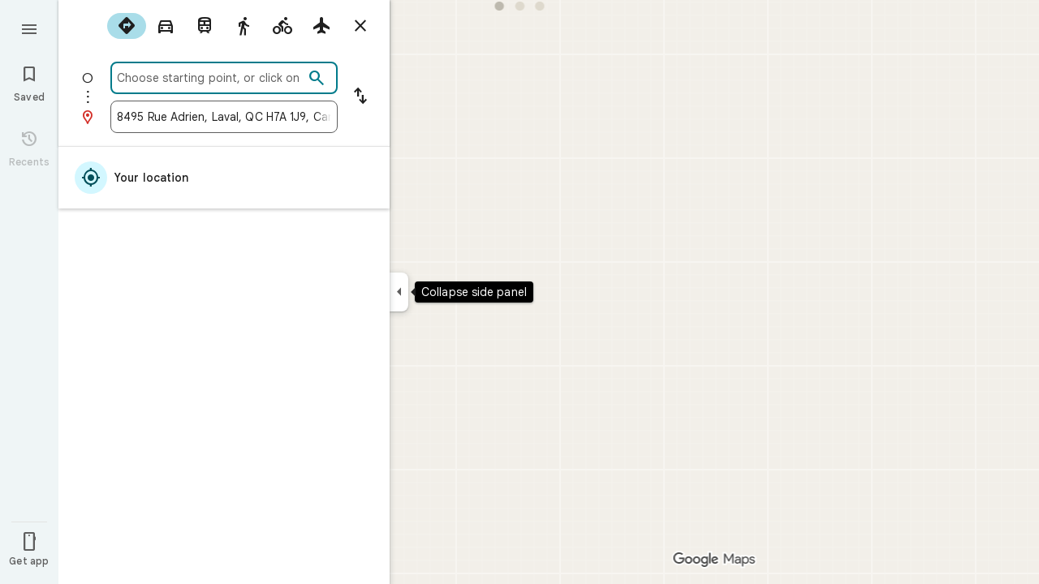

--- FILE ---
content_type: text/javascript; charset=UTF-8
request_url: https://www.google.ca/maps/_/js/k=maps.m.en.aZsxtu7Nxbg.2021.O/ck=maps.m.7pEWVA2pCPs.L.W.O/am=yAEAkAiA/rt=j/d=1/exm=JxdeQb,LsiLPd,SuCOhe,a,b,b8h8i,cQ25Ub,dd,dir,ds,dw,dwi,en,enr,ep,jF2zFd,log,lp,mmm,mo,nrw,owc,pdm,per,pwd,sc,sc2,smi,smr,sp,std,stx,ti,uA7o6c,vd,vlg,vwr,wrc/ed=1/rs=ACT90oFmykExkCMRM5u99A610xNr2HefnQ/m=vcr?cb=M
body_size: 18823
content:
"use strict";_F_installCss(".mAWRAc{position:absolute;z-index:100}.gaBwhe{overflow:hidden;position:absolute;direction:ltr}.VnO4Ib{position:absolute;left:0;top:0;z-index:0}sentinel{}");
this._=this._||{};(function(_){var window=this;
try{
_.SLh=class{roundRect(){}isContextLost(){return!1}constructor(a){this.canvas=a;this.strokeStyle=this.fillStyle="#000000";this.lineCap="round";this.lineJoin="miter";this.lineWidth=1;this.miterLimit=10;this.shadowColor="#000000";this.shadowBlur=this.shadowOffsetY=this.shadowOffsetX=0;this.fontKerning="auto";this.createConicGradient=()=>({addColorStop(){}});this.drawFocusIfNeeded=()=>{};this.resetTransform=()=>{};this.getTransform=()=>new DOMMatrix;this.direction="inherit";this.filter="none";this.imageSmoothingEnabled=
!1;this.imageSmoothingQuality="high";this.lineDashOffset=0;this.setLineDash=()=>{};this.getLineDash=()=>[];this.ellipse=()=>{};this.isPointInStroke=()=>!1;this.getContextAttributes=()=>({alpha:!0,desynchronized:!1,colorSpace:"srgb",willReadFrequently:!1});this.createLinearGradient=()=>({addColorStop:()=>{}});this.createPattern=()=>null;this.createRadialGradient=()=>({addColorStop:()=>{}});this.reset=()=>{};this.save=()=>{};this.restore=()=>{};this.fillRect=()=>{};this.strokeRect=()=>{};this.clearRect=
()=>{};this.beginPath=()=>{};this.moveTo=()=>{};this.closePath=()=>{};this.lineTo=()=>{};this.rect=()=>{};this.fill=()=>{};this.stroke=()=>{};this.clip=()=>{};this.quadraticCurveTo=()=>{};this.bezierCurveTo=()=>{};this.arc=()=>{};this.arcTo=()=>{};this.isPointInPath=()=>!1;this.scale=()=>{};this.rotate=()=>{};this.translate=()=>{};this.transform=()=>{};this.setTransform=()=>{};this.fillText=()=>{};this.font="10px sans-serif";this.fontVariantCaps=this.fontStretch="normal";this.letterSpacing="0px";
this.strokeText=()=>{};this.textAlign="left";this.textBaseline="alphabetic";this.textRendering="auto";this.wordSpacing="0px";this.measureText=()=>({width:1,actualBoundingBoxAscent:0,actualBoundingBoxDescent:0,actualBoundingBoxLeft:0,actualBoundingBoxRight:0,fontBoundingBoxAscent:0,fontBoundingBoxDescent:0});this.drawImage=()=>{};this.createImageData=(b,c)=>{const d=typeof b!=="number",e=d?b.width:b;b=d?b.height:c||1;return{colorSpace:"srgb",width:e,height:b,data:Array(e*b)}};this.getImageData=(b,
c,d,e)=>({colorSpace:"srgb",width:d,height:e,data:Array(d*e)});this.putImageData=()=>{};this.globalAlpha=0;this.globalCompositeOperation="source-over"}};
}catch(e){_._DumpException(e)}
try{
_.Kd("vcr");
var KPh=function(a,b){a.imageSmoothingEnabled=b;a.mozImageSmoothingEnabled=b;a.webkitImageSmoothingEnabled=b;a.msImageSmoothingEnabled=b},K$=function(a){return`rgba(${Math.floor(a[0]*255)},${Math.floor(a[1]*255)},${Math.floor(a[2]*255)},${a[3]})`},LPh=function(a){const b=_.APg(a);return a-b<1E-6?b:a},MPh=function(a,b){let c=null;b?c=new _.SLh(a):a.getContext&&(c=a.getContext("2d"));return c},NPh=function(a,b,c,d){d.fillStyle=a;d.save();d.beginPath();d.rect(b.left,b.top,b.width,b.height);d.translate(c.x,
c.y);d.fill();d.restore()},PPh=function(a,b){const c=Array(a.length);for(let d=0;d<a.length;d++)c[d]={index:d,value:a[d]};c.sort(OPh);b?(a=b,a.length=c.length):a=Array(c.length);for(b=0;b<c.length;b++)a[b]=c[b].index;return a},OPh=function(a,b){return a.value!==b.value?a.value-b.value:a.index-b.index},QPh=function(a,b){const c=a[3];return[c*a[0]+(1-c)*b[0],c*a[1]+(1-c)*b[1],c*a[2]+(1-c)*b[2],c+(1-c)*b[3]]},RPh=function(a,b){return a.yd||b.yd?a.yd?b.yd?a.yd.Ic()-b.yd.Ic():1:-1:0},SPh=function(a,b,
c,d,e){b=_.n8(a,b,d,c,e);b.width/=a.q4;b.height/=a.q4;return b},TPh=function(a){return a},VPh=function(a){return typeof a.setLineDash==="function"?a:new UPh(a)},UPh=class{constructor(a){this.context=a;this.U=null;this.N=0;this.Ag=!0;this.y=this.x=this.H=0}setLineDash(a){this.U=a;this.Ag=!0;this.N=0;this.H=a.length>0?a[0]:0}moveTo(a,b){this.x=a;this.y=b;this.context.moveTo(a,b)}lineTo(a,b){let c=this.x,d=this.y;var e=a-c,f=b-d;let g=Math.sqrt(e*e+f*f);if(g!==0){e/=g;for(f/=g;g>0;){let h;g>this.H?(h=
this.H,g-=h,this.H=0):(h=g,this.H-=h,g=0);c+=e*h;d+=f*h;this.Ag?this.context.lineTo(c,d):this.context.moveTo(c,d);this.H===0&&(this.N=this.N===this.U.length-1?0:this.N+1,this.H=this.U[this.N],this.Ag=!this.Ag)}this.x=a;this.y=b}}};var ZPh=function(a,b,c,d,e,f,g,h){var l=d.V(e);if(l){var m=e=!1;d=null;var n=1,p=Math.floor(h);if(l&&l.La){e=!0;var r=_.nS(l,h),v=_.rOg(l,p);(v=v&&l.data[12+60*p+52]!==0&&a.H?a.N.Te(v):null)?(c=c.H,n=c.va*.25,a=b.createPattern(a.H.Ag(v,r,l.data[12+60*p+52+1],l.data[12+60*p+52+2],new _.wD(-(c.Ba/n%(v.width*2)),-(c.Da/n%(v.height*2)))),"repeat"),b.fillStyle=a,n=.25*Math.pow(2,h-p)):b.fillStyle=_.xA(r)}l&&l.U>0&&(a=_.sS(l,0,h),a>0&&(b.lineWidth=a/n,d=_.vTg(l,0,h),b.strokeStyle=_.xA(_.rS(l,0,h)),m=!0));
if(m||e){a=g*n;g=a!==1&&a!==0;h=256;if(g){b.save();b.scale(a,a);a=1/a;l=Array(f.length);for(p=0;p<f.length;++p){c=f[p];r=Array(c.length);for(n=0;n<c.length;++n)r[n]=c[n]*a;l[p]=r}f=l;h*=a}if(!(a=!m)&&(a=!d))a:{for(a=0;a<f.length;a++)if(!WPh(f[a],h)){a=!1;break a}a=!0}if(a)XPh(b,f),e&&b.fill("evenodd"),m&&b.stroke();else{e&&(XPh(b,f),b.fill("evenodd"));e=f;m=h;b.beginPath();f=b;d&&(f=VPh(b),f.setLineDash(d));b.lineJoin="round";for(h=0;h<e.length;h++){a=e[h];f.moveTo(a[0],a[1]);for(l=2;l<=a.length-
2;l+=2)YPh(a[l],a[l+1],a[l-2],a[l-1],m)?f.lineTo(a[l],a[l+1]):f.moveTo(a[l],a[l+1]);YPh(a[0],a[1],a[a.length-2],a[a.length-1],m)&&f.lineTo(a[0],a[1])}b.stroke();d&&f.setLineDash([])}g&&b.restore()}}},XPh=function(a,b){a.beginPath();for(let c=0;c<b.length;c++){const d=b[c];a.moveTo(d[0],d[1]);for(let e=2;e<d.length;e+=2)a.lineTo(d[e],d[e+1]);a.lineTo(d[0],d[1])}},YPh=function(a,b,c,d,e){return(a>=0||c>=0)&&(a<=e||c<=e)&&(b>=0||d>=0)&&(b<=e||d<=e)},WPh=function(a,b){for(let c=0;c<a.length-2;c+=2)if(!YPh(a[c],
a[c+1],a[c+2],a[c+3],b))return!1;return YPh(a[0],a[1],a[a.length-2],a[a.length-1],b)},bQh=class{constructor(){var a=new _.zWg(1);this.H=new $Ph;this.N=a}Ag(a,b,c,d,e,f,g){e=d.N;var h=d.U[d.H];h>=0&&h<e.H?(aQh(e,h),e=e.N.length):e=0;h=e;if(!(h<1)){e=Array(h);for(let r=0;r<h;++r){var l=r,m=d;var n=r;var p=m.N;m=m.U[m.H];m>=0&&m<p.H?(aQh(p,m),n=p.points.subarray((n>0?p.N[n-1]:0)*2,p.N[n]*2)):n=new Float32Array(0);e[l]=n}d=d.V();ZPh(this,a,b,c,d,e,f,g)}}};var $Ph=class{Ag(a,b,c,d,e){if(!a)return null;const f=d===1;d=d===2;const g=_.Fh("CANVAS");g.width=a.width*(f?2:1);g.height=a.height*(d?2:1);const h=_.Ap(g);h.fillStyle=_.reb(b);h.fillRect(0,0,g.width,g.height);switch(c){case 1:h.globalCompositeOperation="multiply";break;case 2:h.globalCompositeOperation="screen"}c=h.createPattern(a,"repeat");if(f||d){NPh(c,new _.tg(0,0,a.width,a.height),new _.wD(0,0),h);NPh(c,new _.tg(f?a.width:0,d?a.height:0,a.width,a.height),new _.wD(d?a.width/2:0,f?a.height/2:
0),h);h.globalCompositeOperation="copy";c=h.createPattern;b=(b>>24&255)/255;const l=_.Fh("CANVAS");l.width=g.width;l.height=g.height;const m=_.Ap(l);m.globalAlpha=b;m.globalCompositeOperation="copy";m.drawImage(g,0,0);NPh(c.call(h,l,"repeat"),new _.tg(0,0,g.width,g.height),e.add(new _.wD(d?0:a.width/2,f?0:a.height/2)),h)}else NPh(c,new _.tg(0,0,a.width,a.height),e.add(new _.wD(a.width/2,a.height/2)),h),(b>>24&255)/255<1&&(h.globalAlpha=(b>>24&255)/255,h.globalCompositeOperation="copy",h.drawImage(g,
0,0));return g}};var cQh=function(a,b,c,d,e,f){c>e||d>f||(b[3]<1&&a.clearRect(c,d,e,f),b[3]>0&&(a.fillStyle=K$(b),a.fillRect(c,d,e,f)))},dQh=function(a,b,c,d,e,f,g){const h=(c.y-d.y)/(c.x-d.x);d=c.y-c.x*h;c=c.y-(c.x-e)*h;d<0&&c<0||d>f&&c>f||(a.beginPath(),a.moveTo(0,g),a.lineTo(0,d),a.lineTo(e,c),a.lineTo(e,g),a.closePath(),b[3]<1&&(a.globalCompositeOperation="destination-out",a.fillStyle="#000",a.fill(),a.globalCompositeOperation="source-over"),b[3]>0&&(a.fillStyle=K$(b),a.fill()))};var eQh=function(a,b){if(a.ha!==b){var c=a.H[b];if(_.Jl(c,1)){const d=_.Kl(_.Kk(c,1));a.U=_.Gi(c,7)?_.L(c,7):_.bS(d);if(!a.points||a.points.length<a.U*2)a.points=new Float32Array(a.U*2);c=_.lOg(a.V);_.cS(d,a.U,c,a.points);d.jj()}a.Fj=a.va.V(1,b);a.ha=b}},fQh=function(a,b){return _.bl(a,2)&&b>0?_.al(a,2,b-1):0},gQh=function(a,b,c){return _.bl(b,2)&&c<_.bl(b,2)?_.al(b,2,c):a.U},hQh=function(a,b,c){if(!(b>=0&&b<a.N))return 0;eQh(a,b);a=_.y(a.H[b],6,1);return a===3?c===0?0:1:a},iQh=function(a,b,c){if(!(b>=
0&&b<a.N))return 0;eQh(a,b);a=_.y(a.H[b],8,1);return a===3?c===0?0:1:a},jQh=function(a,b){if(!(b>=0&&b<a.N))return 0;eQh(a,b);return a.Fj.H},kQh=class{constructor(a){this.Fj=null;this.ha=-1;this.points=null;this.U=-1;this.V=a.H;this.va=a.N;this.N=(this.H=_.E(this.V,_.Jt,7)&&_.mOg(_.n7(this.V))?_.jTg(_.n7(this.V)):null)?this.H.length:0}};var aQh=function(a,b){if(a.ha!==b){var c=a.V[b];if(_.J(c,7)){if(!a.points||a.points.length<8)a.points=new Float32Array(8);a.points[0]=0;a.points[1]=0;a.points[2]=256;a.points[3]=0;a.points[4]=256;a.points[5]=256;a.points[6]=0;a.points[7]=256;a.N=[4]}else{c=_.AS(c);const d=_.Kl(_.Kk(c,1)),e=_.Gi(c,5)?_.L(c,5):_.bS(d);if(!a.points||a.points.length<e*2)a.points=new Float32Array(e*2);const f=_.lOg(a.U);_.cS(d,e,f,a.points);d.jj();a.N=[..._.$k(c,4,_.M()),e]}a.Fj=a.va.V(2,b);a.ha=b}},lQh=function(a,b){if(!(b>=
0&&b<a.H))return 0;aQh(a,b);return a.Fj.H},mQh=class{constructor(a){this.N=this.points=this.Fj=null;this.ha=-1;this.U=a.H;this.va=a.N;this.H=(this.V=_.p7(this.U)&&_.m7(_.o7(this.U))?_.oTg(_.o7(this.U)):null)?this.V.length:0}};var nQh=function(a){const b=a.cursor;return b>=0&&b<a.N.length},oQh=class{constructor(a){this.Fj=null;this.cursor=0;this.H=a.H;this.U=a.N;this.Ba=a.Ka;(this.N=_.E(this.H,_.hS,11)?_.d$c(_.jS(this.H)):[])&&this.initialize()}Qd(){return nQh(this)}initialize(){nQh(this)&&(this.Fj=this.U.V(5,this.cursor))}ha(){this.cursor++;this.Qd()&&this.initialize()}reset(){this.cursor=0;this.initialize()}V(){return this.Fj.Vi}va(){return this.Fj.H}Te(){return this.Ba.H(this.H,this.cursor)}};var pQh=class{constructor(a,b){this.N=a;this.H=0;a=this.N;a=a.H==null?0:a.H.length;if(!b||b.length!==a){var c=Array(a);for(let d=0;d<a;d++)c[d]=jQh(this.N,d);b=PPh(c,b)}this.U=b}clone(){const a=new pQh(this.N,this.U);a.H=this.H;return a}Qd(){return this.U.length>this.H}ha(){this.H++}reset(){this.H=0}V(){var a=this.N;var b=this.U[this.H];b>=0&&b<a.N?(eQh(a,b),a=a.Fj.Vi):a=0;return a}va(){return jQh(this.N,this.U[this.H])}};var qQh=class{constructor(a,b){this.N=a;this.H=0;{const c=this.N.H;if(!b||b.length!==c){a=Array(c);for(let d=0;d<c;d++)a[d]=lQh(this.N,d);b=PPh(a,b)}}this.U=b}clone(){const a=new qQh(this.N,this.U);a.H=this.H;return a}Qd(){return this.U.length>this.H}ha(){this.H++}reset(){this.H=0}V(){var a=this.N;var b=this.U[this.H];b>=0&&b<a.H?(aQh(a,b),a=a.Fj.Vi):a=0;return a}va(){return lQh(this.N,this.U[this.H])}};var rQh=function(a){a=a.Te(0);a.N&&a.decode(3);return a.Te()},sQh=class{constructor(a,b,c,d){this.type=a;this.U=b!==void 0?b:0;this.H=c!==void 0?c:null;this.N=typeof d==="boolean"?d:!1}},tQh=function(a,b,c){return c?a.H[3+b]:a.H[b]},uQh=function(a){for(let b=0;b<a.H.length;b++)a.H[b].reset()},vQh=class{constructor(a){this.Cc=a;this.H=[];a=a.data;this.H[0]=new pQh(new kQh(a));this.H[1]=new oQh(a);this.H[2]=new qQh(new mQh(a))}},wQh=class{constructor(a,b){this.dD=a;this.H=b}};var xQh=class{constructor(a,b,c,d){this.va=a;this.V=b;this.ha=c;this.Cc=d;this.H=0;this.U=this.N=null;this.C5=0;this.HZ=[];a=this.WV=new vQh(d);b=this.HZ;c=[];for(d=0;d<a.H.length;d++)c[d]=a.H[d].Qd()?a.H[d].va():-1;d=-1;let e=null;for(let n=0;;n++){let p=-1;for(var f=0;f<c.length;f++)c[f]>=0&&(p<0||c[f]<c[p])&&(p=f);if(p<0)break;f=a.H[p];const r=p%3;var g=0;const v=p>=3;if(r===0){g=a.Cc.H.N;var h=f.V();g=g.V(h).U;h=c[p];if(e){e.H<g&&(e.H=g);var l=f.N;var m=f.U[f.H];m>=0&&m<l.N?(eQh(l,m),l=l.Fj.V):
l=0;l>d?(e=new wQh(n,g),d=h):h<d&&(d=h)}else e=new wQh(n,g),e.H=g,d=h}else e&&(e=null);f.ha();c[p]=f.Qd()?f.va():-1;b.push(new sQh(r,g,e,v))}uQh(a)}jka(a,b,c,d){var e=25;d&&(this.H=this.C5=0,uQh(this.WV),e=-1);d=e;e=this.HZ.length;let f=0,g;for(g=this.C5;g<e&&(d<0||f<d);g++){const h=this.HZ[g],l=tQh(this.WV,h.type,h.N),m=h.type,n=this.Cc,p=n.H.N;m===0?h.U>this.H&&(this.va.Ag(a,n,p,l,m,b,c,this.H),f++):(m===1?this.ha.Ag(a,n,p,l,m,b,c):this.V.Ag(a,n,p,l,m,b,c),f++);if(h.H)if(g+1===e||this.HZ[g+1].H!==
h.H)if(this.H<h.H.H-1){this.H++;g=h.H.dD-1;this.N&&(this.WV.H[0]=this.N,this.N=null);this.U&&(this.WV.H[3]=this.U,this.U=null);continue}else this.U=this.N=null,this.H=0;else h.H.dD===g&&this.H<h.H.H-1&&(this.N=tQh(this.WV,0).clone());l.ha()}this.C5=g}oh(){return this.HZ.length===this.C5&&this.U==null&&this.N==null}};var zQh=class{constructor(a){var b=new bQh,c=new yQh;this.U=a;this.H=b;this.N=c}oCa(a){return new xQh(this.U,this.H,this.N,a)}};var AQh=function(a,b){b.N=!1;b.H?b.H.next=b.next:a.U=b.next;b.next?b.next.H=b.H:a.H=b.H;a.V--},BQh=function(a,b){b.N=!0;b.next=null;if(b.H=a.H)a.H.next=b;a.H=b;a.U||(a.U=a.H);a.V++},CQh=class{constructor(){this.maxLength=1E4;this.N={};this.U=this.H=null;this.V=0}has(a){a:{if(a=this.N[a]){if(a.XA){a=!0;break a}delete this.N[a.key];AQh(this,a)}a=!1}return a}get(a){return this.N[a]}use(a){a&&a.N&&(AQh(this,a),BQh(this,a))}add(a){if(a&&!a.N)for(this.N[a.key]=a,BQh(this,a);this.V>this.maxLength;)this.U&&
(a=this.U,delete this.N[a.key],AQh(this,a))}};var DQh=class{constructor(a,b,c,d){this.fillStyle=a;this.N=b;this.U=c;this.Tf=d;this.H=null}Ag(a,b){b/=this.Tf;const c=this.Ah();a.drawImage(c,0,0,c.width*b,c.height*b)}Ah(){if(this.H!==null)return this.H;const a=_.Fh("canvas"),b=_.Ap(a);var c=this.Tf;a.width=c*256;a.height=c*256;b.scale(c,c);b.fillStyle=this.fillStyle;b.fillRect(0,0,256,256);b.beginPath();b.strokeStyle=this.U;b.lineWidth=1;c=16;let d=256/c;for(var e=1;e<d;e++){var f=e*c;b.moveTo(f,0);b.lineTo(f,256);f=e*c;b.moveTo(0,f);b.lineTo(256,
f)}b.stroke();b.beginPath();b.lineWidth=2;b.strokeStyle=this.N;c=128;d=256/c;for(e=0;e<=d;e++)f=e*c,b.moveTo(f,0),b.lineTo(f,256),f=e*c,b.moveTo(0,f),b.lineTo(256,f);b.stroke();return this.H=a}};var yQh=class{Ag(a,b,c,d){b=rQh(d);a.drawImage(b,0,0,256,256)}};var GQh=function(){EQh||(EQh=new FQh);return EQh},HQh=function(a,b){a.count===a.last+1?(a.H[a.count]=b,a.count++,a.last++):(a.H[a.H.indexOf(void 0)]=b,a.count++)},FQh=class{constructor(){this.H=[];this.last=-1;this.count=0}Ah(a,b){if(this.count===0){var c=_.Fh("canvas");c.width=a;c.height=b;return c}c=this.last;for(var d=0;d<this.last-1;d++){if(!this.H[d])continue;const e=this.H[d].width>=a,f=this.H[d].height>=b;if(e||f)c=d;if(e&&f)break}d=this.H[c];this.H[c]=void 0;d.width<a||d.height<b?(d.width<
a&&(d.width=a),d.height<b&&(d.height=b)):_.Ap(d).clearRect(0,0,a,b);this.count--;if(this.count===0)this.last=-1;else if(c===this.last)for(;this.last>=0&&!this.H[this.last];)this.last--;return d}},EQh=null;var IQh=class{constructor(a,b,c,d){this.x=a;this.y=b;this.width=c;this.height=d;this.valid=!0}};var LQh=function(a){for(;a.U!==a.V;)JQh(a);a.U=a.V=0;a.ha=a.H.width*Math.floor(a.H.height/a.N)+1;a.va=Array(a.ha);const b=Math.floor(a.H.height/a.N);for(let c=0;c<b;c++){const d=Math.floor(a.H.width/a.N);for(let e=0;e<d;e++){const f=e*a.N;KQh(a,new IQh(f,c*a.N,e===d-1?a.H.width-f:a.N,a.N))}}},JQh=function(a){const b=a.va[a.U];b&&(b.valid=!1);a.va[a.U]=null;a.U=++a.U%a.ha;return b},KQh=function(a,b){a.va[a.V]=b;a.V=++a.V%a.ha},MQh=function(a,b,c){c>a.N&&(a.N=c,LQh(a));var d=0;let e=0,f=a.H.width;for(;d<
b;){const g=JQh(a);d+=g.width;f=g.x<f?g.x:f;e=g.y;d<b&&g.x+g.width>=a.H.width&&(KQh(a,new IQh(f,e,d,a.N)),d=0,f=a.H.width,e=0)}d-=b;c=new IQh(f,e,b,c);KQh(a,c);d!==0&&KQh(a,new IQh(f+b,e,d,a.N));return c},NQh=class{constructor(){this.N=40;this.ha=this.V=this.U=0;this.va=[];this.H=_.Fh("canvas");this.H.width=2048;this.H.height=2E3;LQh(this)}Ah(a){return a&&a.valid?this.H:null}},OQh=_.Bk||!1;var PQh=class{constructor(a,b,c,d,e){this.canvas=a;this.width=b;this.height=c;this.key=d;this.cache=e;this.IA=0}release(){this.IA--;this.IA<=0&&(HQh(GQh(),this.canvas),this.cache&&this.cache.remove(this.key))}};var QQh=class{constructor(){this.data=[];this.H=0}reset(){this.H=0}append(a,b,c,d,e,f){const g=6*this.H;this.data[g+0]=a;this.data[g+1]=b;this.data[g+2]=c;this.data[g+3]=d;this.data[g+4]=e;this.data[g+5]=f;this.H++}getX(a){return this.data[6*a]}getY(a){return this.data[6*a+1]}};var RQh=class{constructor(a=0){this.N=a;this.cursor=0;this.map={};this.H=!!a;this.keys=Array(a)}has(a){return!!this.map[a]}get(a){return this.map[a]}set(a,b){this.H&&this.keys[this.cursor]&&this.remove(this.keys[this.cursor]);this.map[a]=b;this.H&&(this.keys[this.cursor]=a,this.cursor=(this.cursor+1)%this.N)}remove(a){delete this.map[a]}};var bRh=function(a,b,c,d,e,f,g){const h=c.type===4||c.type===1;h&&(b.save(),b.translate(-f,-g));switch(c.type){case 0:f=-1*c.height/2;g=c.width;var l=c.height,m=c.ha,n=c.Fs;d=d.data;e=e.H(c.H());var p=c.label.qn();if(p)for(d=SQh(a.va,d.V(),d.ha(),d.Ic(),p,a.N),p=0;p<d;++p){const r=TQh(e);UQh(b,a.N[2*p]+c.Yj,a.N[2*p+1]+c.Ml+f,g,l,m,r.fill,r.outline,n,a.N[2*p],a.N[2*p+1],c.U,c.Da!=null?c.Da:c.U)}break;case 2:g=d.H.Ua;if(f=g.mD(c.N))if(VQh(a,f,g,e,c,d.data.Ic()),e=c.label.qn())for(e=SQh(a.va,d.data.V(),
d.data.ha(),d.data.Ic(),e,a.N),d=0;d<e;++d)g=a.N[2*d]+c.Yj,l=a.N[2*d+1]+c.Ml,g-=f.va,(m=WQh(f))&&XQh(b,m,f,g,l);break;case 3:f=d.data;g=c.label.Ls();if((d=e.H(c.Fk))&&(d=_.qS(d,g))&&(e=e.H(c.H()))&&_.qS(e,g)&&c.label.isVisible()&&(e=c.label.qn()))for(e=SQh(a.va,f.V(),f.ha(),f.Ic(),e,a.N),f=0;f<d.H.length;f++)if(g=_.n8(a.ha,d,c.text,f),l=SPh(a.ha,d,f,c.text,c.qX),(m=_.yWg(a.ha,d,g.width,g.height,c.text,f))&&m.width!==0&&m.height!==0)for(n=0;n<e;++n)YQh(b,m,a.N[2*n]+c.Yj+c.width/2-l.width/2+d.V(f)/
2,a.N[2*n+1]+c.Ml-l.height/2+d.ha(f)/2,g,l.width,l.height);break;case 4:f=c.label.Ls();if(d=e.H(c.Fk))if(g=_.qS(d,f))d=_.n8(a.ha,g),(a=_.yWg(a.ha,g,d.width,d.height))&&a.width!==0&&a.height!==0&&(e=e.H(c.H()))&&_.qS(e,f)&&c.label.isVisible()&&(f=c.shift,e=c.label.rn(),_.dVg(e,f),f=_.kWg(c),m=_.W7(e.H,f),f=e.getX(m),g=e.getY(m),l=e.getX(Math.ceil(m))-e.getX(Math.floor(m)),e=e.getY(Math.ceil(m))-e.getY(Math.floor(m)),e=Math.atan2(e,l),b.save(),b.translate(f,g),b.rotate(e+(c.label.iI()?Math.PI:0)),YQh(b,
a,-c.width/2,-c.height/2,d,c.width,c.height),b.restore());break;case 1:if(g=d.H.Xa,f=g.mD(c.N))if(VQh(a,f,g,e,c,d.data.Ic()),l=(g=f.H)&&g.H,f.canvas||f.U||f.N||l)n=l?null:WQh(f),l=c.shift,c.label.iI()&&c.ha&&(l*=-1),g?(m=c.H(),e=e.H(m),g=ZQh(g,n,f.U),$Qh(a,b,m,e,d.data.Ic(),c,f,g,c.label.iI(),l)):aRh(b,c,f,n,c.label.iI(),l)}h&&b.restore()},VQh=function(a,b,c,d,e,f){var g=e.H();b.Ba!==g&&b.qb();e=!!b.canvas||!!b.N||cRh(a,b.U);var h=b.H;if(!(h&&h.H||e))if(d=d.H(g),b.Ba=g,c=c.va,b.H)dRh(c,b,g,d,f,a.Da);
else if(b.ha)a:{if(h=e=null,(a=b.ha)&&a.U&&a.U.complete){if(g=eRh(c,a.key,g))if(a.N){h=a.U;var l=a.N;if(d.Fa){var m=fRh(c,l.width,l.height),n=_.Ap(m);n.globalAlpha=(_.k$c(d,f)>>24&255)/255;n.drawImage(h,l.left,l.top,l.width,l.height,0,0,l.width,l.height);n.globalAlpha=1;h=m}else h=null}else{if(a.H&&a.U){f=(_.pS(d,f)>>24&255)/255;b.N=new gRh(a.H,a.U,f);break a}}else e=hRh(c,a.U,f,d,a.H.left,a.H.top,a.H.width,a.H.height),a.N&&(h=hRh(c,a.U,f,d,a.N.left,a.N.top,a.N.width,a.N.height,a.N.width));l=a.H;
h&&(l=(a.N.width-a.H.width)/2,m=(a.N.height-a.H.height)/2,l=Math.floor(l),m=a.N.height%2===1?Math.floor(m):Math.floor(m+.5),b.va=l,b.Fa=m,n=_.Ap(h),n.globalCompositeOperation="source-over",g?(d.ha&&(n.globalAlpha=(_.pS(d,f)>>24&255)/255),n.drawImage(a.U,a.H.left,a.H.top,a.H.width,a.H.height,l,m,a.H.width,a.H.height),n.globalAlpha=1):n.drawImage(e,0,0,a.H.width,a.H.height,l,m,a.H.width,a.H.height),e=h,l=a.N);e&&(c.H?b.U=iRh(e,l):b.canvas=e)}}else b.V&&(a=b.V)&&(f=c.rpa(a.text,a.width,a.fontSize,a.fontFlags,
d,f),c.H?b.U=iRh(f,new _.tg(0,0,a.width+10,a.fontSize+10)):b.canvas=f)},WQh=function(a){return a.U&&a.U.valid?jRh?jRh.Ah(a.U):null:a.N?a.N.H:a.canvas?a.canvas:null},XQh=function(a,b,c,d,e){(c.N?c.N.alpha:1)<1&&(a.globalAlpha=c.N?c.N.alpha:1);var f=c.V;const g=c.ha,h=c.U||c.N,l=g?g.Tf:1,m=h?h.x:0,n=h?h.y:0;let p;h?(p=h.width,f=h.height):f?(p=f.width+10,f=f.fontSize+10):g&&g.N?(p=g.N.width,f=g.N.height):g&&g.H?(p=g.H.width,f=g.H.height):(p=b.width,f=b.height);a.drawImage(b,m,n,p,f,Math.floor(d+.5),
Math.floor(e+.5-f/l/2),p/l,f/l);(c.N?c.N.alpha:1)<1&&(a.globalAlpha=1)},cRh=function(a,b){return a.U?!!b&&b.valid:!!b},$Qh=function(a,b,c,d,e,f,g,h,l,m){a.U&&!a.V&&(a.V=new NQh);const n=g.H.Da;a.H.reset();kRh(f,g,l,m,a.H);for(f=0;f<a.H.H;f++)if(l=lRh(a,c,d,e,g,h,a.H.data[6*f+4],a.H.data[6*f+5]),l.width>0&&l.height>0){b.save();b.translate(a.H.getX(f),a.H.getY(f));b.rotate(a.H.data[6*f+2]);m=a.H.data[6*f+3];if(a.U){const p=l;b.drawImage(a.V.Ah(p),p.x,p.y,l.width,l.height,m,-(l.height/n/2),l.width/n,
l.height/n)}else b.drawImage(l.canvas,0,0,l.width,l.height,m,-(l.height/n/2),l.width/n,l.height/n);b.restore()}},aRh=function(a,b,c,d,e,f){var g=b.label.rn();_.dVg(g,f);f=g.U(g.Bo);b=b.U;e?g.anchor===1?(e=f-b,b=f-b-c.width):(e=f+c.width+b,b=f+b):(e=f+b,b=f+b+c.width);f=_.W7(g.H,e);b=_.W7(g.H,b);e=g.getX(f);f=g.getY(f);const h=g.getX(b);g=g.getY(b)-f;g=Math.atan2(g,h-e);a.save();a.translate(e,f);a.rotate(g);g!==0?(g=!!(a.imageSmoothingEnabled||a.mozImageSmoothingEnabled||a.webkitImageSmoothingEnabled||
a.msImageSmoothingEnabled),KPh(a,!0),XQh(a,d,c,0,0),KPh(a,g)):XQh(a,d,c,0,0);a.restore()},kRh=function(a,b,c,d,e){var f=a.label.rn();_.dVg(f,d);d=b.H.U;const g=b.H.Da;var h=b.H.V,l=f.U(f.Bo);a=a.U;b=_.W7(f.H,c?f.anchor===1?l-a:l+b.width+a:l+a);if(!(b<0||b>f.lg()-1))for(mRh.init(f,b,5,c),c=d.length/4,f=h?Math.floor(c/2):0,h=0;f<c&&mRh.next();){b=h+mRh.distance;l=b*g;a=f;for(var m=a;m<c&&!(d[m*4]+d[m*4+2]/2>l);m++)f++;l=e;m=l.append;var n=mRh.getX(),p=mRh.getY();m.call(l,n,p,mRh.angle,d[a*4]/g-h,a,
f);h=b}},lRh=function(a,b,c,d,e,f,g,h){var l=e.H;b=nRh(l,b);e=b.V;var m=l.U.length/4,n=l.V?Math.floor(m/2):0;let p;if(m=h===m&&g===n)var r=b.H;else p=`${g}-${h}`,r=e[p];if(!cRh(a,r)){r=h-1;var v=[],A=c.ha?_.pS(c,d):0;c=c.Fa?_.k$c(c,d):0;v.push(A);v.push(c);c=l.U[g*4];for(d=g;d<h;d++)v.push(l.Ba[d]),v.push(l.U[d*4]-c);h=v.join("");c=a.Ba;if(!c.has(h)||!cRh(a,c.get(h))){l=l.U;A=b.N;var D=b.U;v=d=l[g*4];for(var K=r;K>=g;K--){var Q=l[K*4]+l[K*4+2];Q>v&&(v=Q)}Q=Math.ceil(v-d);v=oRh(f);let Y,da;a.U?(Y=
MQh(a.V,Q,v),K=a.V.Ah(Y)):(K=GQh().Ah(Q,v),da=new PQh(K,Q,v,h,a.Ba));K=_.Ap(K);a.U&&(K.save(),K.translate(Y.x,Y.y),K.clearRect(0,0,Q,v));if(n>0)for(K.globalAlpha=D/255,D=g;D<=r;D++){var X=D-n;Q=l[X*4+2];X=l[X*4+3];if(Q===0||X===0)continue;const qa=(Q-l[D*4+2])/2,va=(v-X)/2,Fa=D-n;K.drawImage(f.Ah(Fa),pRh(f,Fa),f.H?f.H[Fa].rect.top:f.region?f.region.y:0,Q,X,l[D*4]-d-qa,va,Q,X)}for(K.globalAlpha=A/255;g<=r;g++){n=l[g*4+2];A=l[g*4+3];if(n===0||A===0)continue;D=(v-A)/2;K.drawImage(f.Ah(g),pRh(f,g),f.H?
f.H[g].rect.top:f.region?f.region.y:0,n,A,l[g*4]-d,D,n,A)}a.U&&K.restore();r=a.U?Y:da;c.set(h,r)}r=c.get(h);a.U||r.IA++;m?b.H=r:e[p]=r}return r},YQh=function(a,b,c,d,e,f,g){a.drawImage(b,0,0,e.width,e.height,Math.floor(c+.5),Math.floor(d+.5),f,g)},TQh=function(a){let b="magenta",c="magenta";a.va&&(b=_.xA(_.kS(a,0)),c=_.xA(_.kS(a,4)));return{fill:b,outline:c}},UQh=function(a,b,c,d,e,f,g,h,l,m,n,p,r){const v=b+f/2,A=c+f/2,D=d-f,K=e-f;a.lineWidth=f;a.strokeStyle=h;a.fillStyle=g;if(p>0||r>0)a.shadowOffsetX=
p,a.shadowOffsetY=r,a.shadowBlur=2,a.shadowColor="rgba(0, 0, 0, 0.2)";g!=="magenta"&&(l>0?(qRh(a,b,c,b+d,c+e,m,n,l,0),a.fill()):a.fillRect(b,c,d,e));if(p>0||r>0)a.shadowOffsetX=0,a.shadowOffsetY=0,a.shadowBlur=0;h!=="magenta"&&f>0&&(l?(qRh(a,b,c,b+d,c+e,m,n,l,f/2),a.stroke()):a.strokeRect(v,A,D,K))},qRh=function(a,b,c,d,e,f,g,h,l){b+=l;c+=l;d-=l;e-=l;h-=l;a.beginPath();a.moveTo(b,c);g<c&&(a.lineTo(f-h,c),a.lineTo(f,c-h),a.lineTo(f+h,c));a.lineTo(d,c);f>d&&(a.lineTo(d,g-h),a.lineTo(d+h,g),a.lineTo(d,
g+h));a.lineTo(d,e);g>e&&(a.lineTo(f+h,e),a.lineTo(f,e+h),a.lineTo(f-h,e));a.lineTo(b,e);f<b&&(a.lineTo(b,g+h),a.lineTo(b-h,g),a.lineTo(b,g-h));a.lineTo(b,c)},rRh=class{constructor(a,b){var c=new CQh;this.va=a;this.Da=c;this.ha=b;this.V=null;this.U=OQh;this.N=Array(2);this.Ba=new RQh(this.U?1E3:void 0);this.H=new QQh}kka(a,b,c,d,e,f){if(b.isVisible()){for(var g=0;g<b.elements.length;++g)b.elements[g].type===0&&bRh(this,a,b.elements[g],c,d,e,f);for(g=0;g<b.elements.length;++g)b.elements[g].type!==
0&&bRh(this,a,b.elements[g],c,d,e,f)}}},mRh=new class{constructor(){this.points=null;this.distance=this.angle=this.y2=this.x2=this.y1=this.x1=this.H=this.step=this.threshold=0}init(a,b,c,d=!1){this.points=a;this.threshold=c;this.step=d?-1:1;a=0|b;this.H=d&&a!==b?a:a+this.step;this.y1=this.x1=0;this.x2=this.points.getX(b);this.y2=this.points.getY(b);this.distance=this.angle=0}getX(){return this.x1}getY(){return this.y1}next(){if(this.H<0||this.H>=this.points.lg())return!1;const a=this.x2,b=this.y2;
let c=this.points.getX(this.H),d=this.points.getY(this.H),e=c-a,f=d-b;const g=this.threshold*(e*e+f*f),h=c-a,l=d-b;let m=this.H+this.step;for(;m>=0&&m<this.points.lg();){const n=this.points.getX(m),p=this.points.getY(m),r=n-a,v=p-b,A=-r*l+v*h;if(A*A>g)break;c=n;d=p;e=r;f=v;m+=this.step}this.H=m;this.x1=a;this.y1=b;this.x2=c;this.y2=d;this.angle=Math.atan2(f,e);this.distance=Math.sqrt(e*e+f*f);return!0}};var sRh=class extends _.aWg{U(a){a.H.H.ha.clear();a.H.H.V.clear();return _.m8}H(){return!0}Oa(){}};var tRh=class{constructor(a){this.H=a}Ag(a,b,c,d,e){a.save();a.scale(c,c);c=[];for(var f=0;f<b.length;++f){const g=b[f],h=g.H.labels;for(let l=0;l<h.length;++l)c.push({label:h[l],Cc:g})}c.sort((g,h)=>g.label.Qr()-h.label.Qr()||g.label.au-h.label.au||g.label.mQ()-g.label.mQ());for(b=0;b<c.length;++b)f=c[b].Cc,this.H.kka(a,c[b].label,f,f.H.Ga,d,e);a.restore()}};var uRh=function(a,b,c,d,e,f,g){if(e!==0){var h=b;g&&(h=VPh(b),h.setLineDash(g));b.lineWidth=e;b.strokeStyle=f;b.beginPath();e=c.N;f=c.U[c.H];e=f>=0&&f<e.N?_.bl(e.H[f],2)+1:0;for(f=0;f<e;f++){a:{var l=c.N;var m=c.U[c.H],n=f;if(!(m>=0&&m<l.N)){l=0;break a}eQh(l,m);m=l.H[m];var p=fQh(m,n);l=gQh(l,m,n)-p}n=a;a:{p=c.N;var r=c.U[c.H],v=f;m=a.V;if(!(r>=0&&r<p.N)){m=m||new Float32Array(0);break a}eQh(p,r);const A=p.H[r];r=fQh(A,v);v=gQh(p,A,v);p=p.points.subarray(r*2,v*2);m?(m.length<p.length&&(m=new Float32Array(p.length)),
m.set(p)):m=p}n=n.V=m;d!==0&&_.cVg(n,l,-d);h.moveTo(n[0],n[1]);for(m=2;m<l*2-1;m+=2)h.lineTo(n[m],n[m+1])}b.stroke();g&&h.setLineDash([])}},vRh=class{constructor(a){this.N=a;this.U=_.Fh("canvas");this.U.width=this.U.height=256*this.N;this.H=_.Ap(this.U);this.H.scale(this.N,this.N);this.H.lineJoin="round";this.V=new Float32Array(128)}Ag(a,b,c,d,e,f,g,h){b=b.data;e=d.V();if(e=c.V(e)){var l=e.U;if(!(h>=l)){var m=_.rS(e,h,g)>>24&255;if(m!==0){c=null;var n=_.vTg(e,h,g);n&&(c=n.map(v=>v*f));n=_.uTg(e,h,
g)*f;var p;if(c)var r=p=0;else r=hQh(d.N,d.U[d.H],h),p=iQh(d.N,d.U[d.H],h);a.lineCap=r!==0||p!==0?"round":"butt";a.lineJoin="round";r=_.sS(e,h,g)*f;p=_.xA(_.rS(e,h,g));h===0&&l>1&&(_.rS(e,1,g)>>24&255)<255?this.baa(a,b,d,n,e,f,g):(m<255&&(g=a.globalCompositeOperation,a.globalCompositeOperation="destination-out",uRh(this,a,d,n,r,"rgba(0,0,0,1.00)",c),a.globalCompositeOperation=g),uRh(this,a,d,n,r,p,c))}}}}baa(a,b,c,d,e,f,g){this.H.clearRect(0,0,256,256);let h,l;var m=hQh(c.N,c.U[c.H],0);h=iQh(c.N,
c.U[c.H],0);b=hQh(c.N,c.U[c.H],1);l=iQh(c.N,c.U[c.H],1);this.H.globalCompositeOperation="source-over";this.H.lineCap=m!==0||h!==0?"round":"butt";m=_.xA(_.rS(e,0,g));uRh(this,this.H,c,d,_.sS(e,0,g)*f,m,_.vTg(e,0,g));this.H.globalCompositeOperation="destination-out";this.H.lineCap=b!==0||l!==0?"round":"butt";uRh(this,this.H,c,d,_.sS(e,1,g)*f,"black",null);a.drawImage(this.U,0,0,Math.floor(256*this.N),Math.floor(256*this.N),0,0,256,256)}};var wRh=function(a,b,c){_.$pa(a.hC,b.Vh,b.Uh,LPh(b.zoom));b=a.hC.UF-a.height/2;c[0]=Math.round((a.hC.TF-a.width/2)*a.N)/a.N;c[1]=Math.round(b*a.N)/a.N},xRh=function(a){const b=`translate3d(${-a.offset[0]}px, ${-a.offset[1]}px, 0) scale(1)`;a.H.style.transform=b;a.H.style.webkitTransform=b},yRh=class{constructor(a,b,c=!1){this.container=a;this.N=1;this.vo=null;this.H=_.Fh("DIV");c?this.H.className="VnO4Ib":(this.H.style.position="absolute",this.H.style.left="0px",this.H.style.top="0px",this.H.style.zIndex=
"0");this.container.appendChild(this.H);this.width=a.clientWidth;this.height=a.clientHeight;this.U=_.cN();this.V=_.cN();this.hC=new _.Zpa(22);this.offset=_.cN();this.ha=LPh(b.zoom);this.va=this.container.style.backgroundColor;wRh(this,b,this.U);xRh(this)}Lb(){return this.width}Fb(){return this.height}resize(a,b){if(a!==this.width||b!==this.height)this.width=a,this.height=b,this.container.style.width=`${a}px`,this.container.style.height=`${b}px`}update(a){let b=!1;if(this.width!==a.width||this.height!==
a.height)this.resize(a.width,a.height),b=!0;b||this.ha!==LPh(a.zoom)?(this.ha=LPh(a.zoom),wRh(this,a,this.U),_.eN(this.V,this.U),_.dN(this.offset,0,0)):(wRh(this,a,this.V),_.Nac(this.V,this.U,this.offset));xRh(this)}};var oRh=function(a){if(!a.N)if(a.region)a.N=a.region.height;else if(a.H)for(let b=0;b<a.H.length;b++)a.H[b].rect.height>a.N&&(a.N=a.H[b].rect.height);else a.N=a.V.height;return a.N},pRh=function(a,b){return a.H?a.H[b].rect.left:(a.region?a.region.x:0)+a.U[b]},zRh=class{constructor(a){this.V=a;this.H=this.U=this.region=null;this.N=0}Ah(a){return this.H?this.H[a].XA:this.V}};var ARh=class{constructor(){this.H=null;this.V={};this.U=this.N=255}};var ZQh=function(a,b,c){b=new zRh(b);a.H?b.H=a.H:(b.region=c,b.U=a.Fa);return b},nRh=function(a,b){a.ha[b]||(a.ha[b]=new ARh);return a.ha[b]},BRh=class{constructor(a,b,c,d,e,f,g,h,l){this.key=a;this.height=b;this.Ba=c;this.va=d;this.N=e;this.Fa=f;this.U=g;this.Da=h;this.V=l;this.H=null;this.ha={}}};var CRh=class extends _.pUg{constructor(a,b){super(a,b);this.Ba=0;this.H=this.ha=this.V=this.N=this.U=this.canvas=null;this.Fa=this.va=0;this.Da=OQh}qb(){this.N=this.U=this.canvas=null;this.H&&(this.H.H=null)}kb(){if(!this.Da){const a=GQh();this.canvas&&HQh(a,this.canvas);if(this.H)for(const b of Object.values(this.H.ha)){b.H&&b.H.release();for(const c of Object.values(b.V))c.release()}}super.kb()}};var DRh=class{constructor(a){this.key=a;this.rect=this.XA=null;this.N=!1;this.H=this.next=null}};var gRh=class{constructor(a,b,c){this.H=b;this.alpha=c;this.x=a.left;this.y=a.top;this.width=a.width;this.height=a.height}};var ERh=class{drawText(a,b,c,d,e,f,g,h,l){a.font=_.QRg(e,f,g);a.textBaseline="middle";e=f="magenta";h.ha&&(f=_.xA(_.pS(h,l)));h.Fa&&(e=_.xA(_.k$c(h,l)));h=f;l=e;l!=="magenta"&&(a.strokeStyle=l,a.lineWidth=2,a.strokeText(b,c,d));h!=="magenta"&&(a.fillStyle=h,a.lineWidth=2,a.fillText(b,c,d))}};var dRh=function(a,b,c,d,e,f){if(b=b.H){var g=[],h=[];{var l=[],m=b.Ba.length;const v={};if(d.ha){var n=_.pS(d,e);if((n&4278190080)===0)n=null;else{var p=d.Fa?_.k$c(d,e):0;if(eRh(a,b.key,c)){var r=nRh(b,c);r.N=n>>24&255;r.U=p>>24&255}for(r=0;r<m;r++){const A=b.V&&r<Math.floor(m/2),D=`${A?p:n}${b.Ba[r]}`;let K;f.has(D)?K=f.get(D):v[D]?K=v[D]:(K=new DRh(D),v[D]=K,A?h.push(r):g.push(r));l.push(K)}n=l}}else n=null}b.H=n;if(g.length!==0||h.length!==0)if(eRh(a,b.key,c)){for(a=0;a<g.length;a++)d=g[a],e=
b.H[d],e.XA=b.va[d],e.rect=new _.tg(b.N[d*4],b.N[d*4+1],b.N[d*4+2],b.N[d*4+3]),f.add(e);for(g=0;g<h.length;g++)a=h[g],d=b.H[a],d.XA=b.va[a],d.rect=new _.tg(b.N[a*4],b.N[a*4+1],b.N[a*4+2],b.N[a*4+3]),f.add(d)}else{c=b.H;p=n=0;for(l=0;l<h.length;l++)m=h[l],c[m].rect=new _.tg(n,0,b.U[m*4+2],b.U[m*4+3]),n+=Math.ceil(b.U[m*4+2]);for(l=0;l<g.length;l++)m=g[l],c[m].rect=new _.tg(p+n,0,b.U[m*4+2],b.U[m*4+3]),p+=Math.ceil(b.U[m*4+2]);p=n+p;l=b.height;m=FRh(b,p,l,g,h);if(a=hRh(a,m,e,d,0,0,p,l,b.V?n:void 0)){for(d=
0;d<h.length;d++)e=c[h[d]],e.XA=a,f.add(e);for(h=0;h<g.length;h++)d=c[g[h]],d.XA=a,f.add(d);f=!0}else f=!1;f||(b.H=null)}}},iRh=function(a,b){jRh||(jRh=new NQh);b=MQh(jRh,b.width,b.height);var c=jRh.Ah(b);c=_.Ap(c);c.clearRect(b.x,b.y,b.width,b.height);c.drawImage(a,0,0,b.width,b.height,b.x,b.y,b.width,b.height);return b},eRh=function(a,b,c){const d=a.N[b];if(d===void 0)a.N[b]=c;else if(d!==c)return!1;return!0},hRh=function(a,b,c,d,e,f,g,h,l){if(!d.ha)return null;const m=_.xA(_.pS(d,c));a=fRh(a,g,
h);const n=_.Ap(a);l?(c=_.xA(_.k$c(d,c)),n.fillStyle=c,n.fillRect(0,0,l,h),n.fillStyle=m,n.fillRect(l,0,g-l,h)):(n.fillStyle=m,n.fillRect(0,0,g,h));n.globalCompositeOperation="destination-in";n.drawImage(b,e,f,g,h,0,0,g,h);return a},fRh=function(a,b,c){if(a.H){GRh||(GRh=_.Fh("canvas"));HRh||(HRh=_.Fh("canvas"));a=GRh;GRh=HRh;HRh=a;const d=_.Ap(a);d.globalCompositeOperation="source-over";a.width<b||a.height<c?(a.width<b&&(a.width=b),a.height<c&&(a.height=c)):d.clearRect(0,0,b,c)}else a=GQh().Ah(b,
c);return a},FRh=function(a,b,c,d,e){const f=a.H;var g=IRh||_.Fh("canvas");IRh||(IRh=g,g.height=60);g.width<b&&(g.width=b);g.height<c&&(g.height=c);g.width*g.height>65536&&b*c<=65536&&(g.width=b,g.height=c);g=_.Ap(g);g.clearRect(0,0,b,c);b=[e,d];for(c=0;c<b.length;c++)for(d=b[c],e=0;e<d.length;e++){const h=d[e],l=f[h];g.drawImage(a.va[h],a.N[4*h],a.N[4*h+1],a.N[4*h+2],a.N[4*h+3],l.rect.left,l.rect.top,l.rect.width,l.rect.height)}return IRh},JRh=class{constructor(a){this.U=a;this.V=new ERh;this.H=
OQh;this.N={}}rpa(a,b,c,d,e,f){const g=c+10;b=fRh(this,b+10,g);const h=_.Ap(b);this.V.drawText(h,a,0,g/2,c,d,this.U,e,f);return b}},IRh=null,GRh=null,HRh=null,jRh=null;var KRh=class{constructor(a,b,c,d,e){this.key=a;this.Tf=e;this.U=b;this.H=c;this.N=d}};var LRh=class{constructor(a,b,c,d){this.text=a;this.width=b;this.fontSize=c;this.fontFlags=d}};var MRh=function(a,b,c,d,e,f,g,h,l){const m=a.Ql.je(b),n=a.Ql.Ga();d=d>1E4||d<0?0:d;const p=_.pOg(_.x(a.Ql.H,_.qOg,4),b);b=p.Lb();const r=p.Fb(),v=d*a.N+b;e.push(m);f.push(n.Te());g[c*4]=p.getX();g[c*4+1]=p.getY();g[c*4+2]=p.Lb();g[c*4+3]=p.Fb();e=c+1;e<h.length&&(h[e]=h[c]+b);l[c*4]=d*a.N;l[c*4+1]=0;l[c*4+2]=b;l[c*4+3]=r;return{height:r,O4a:v}},PRh=class{constructor(a,b,c,d,e){this.Ql=a;this.U=b;this.Ba=c;this.Tf=d;this.ha=e;this.V=!1;this.va=new JRh(e);this.H=new Map;this.N=d*2}initialize(a,b){if(!this.V&&
a.length!==0){if(a.length!==b.length)throw Error("yk");for(let X=0;X<a.length;X++){var c=a[X];const Y=b[X];if(_.K7(c)||_.MRg(c)){var d=0,e=_.V7(c,this.Ql.Ic());for(const da of _.G7(_.l7(c))){if(_.bl(da,6)){c=da;var f=e,g=`${Y}:0:${d}`,h=_.bl(c,6),l=_.bl(c,7),m=h+l,n=[],p=[],r=Array(m*4),v=Array(m);v[0]=0;m=Array(m*4);this.Ql.Ga();let qa=0;for(var A=0;A<l;++A){var D=A,K=_.bl(c,10)?_.al(c,10,A)/8:0;D=MRh(this,_.al(c,7,A),D,K,n,p,r,v,m);qa=qa>D.height?qa:D.height}D=A=0;for(K=0;K<h;++K){var Q=K+l;const va=
_.bl(c,8)?_.al(c,8,K)/8:0;Q=MRh(this,_.al(c,6,K),Q,va,n,p,r,v,m);D=D>Q.O4a?D:Q.O4a;A=A>Q.height?A:Q.height;qa=qa>Q.height?qa:Q.height}h=new CRh(D/this.N,A/this.N);h.H=new BRh(g,Math.ceil(qa),n,p,r,v,m,this.N,!!_.bl(c,7));c=this.bF(c,f);this.H.set(c,h)}else da.H()&&(c=da,f=e,g=c.yb(),n=this.Ql.Ci(c),p=this.U.H(n),n=_.xTg(p,f),r=_.wTg(p,f),v=this.measureText(g,n,r),p=new CRh(v,n),p.V=new LRh(g,v,n,r),c=this.bF(c,f),this.H.set(c,p));++d}}else if(_.LRg(c))for(d=_.I7(c)?2:1,e=0;e<d;++e){g=e===0?_.G7(_.l7(c)):
_.G7(_.H7(c));f=0;for(const da of g)g=this.Ql.Ci(da),n=this.U.H(g),p=_.V7(c,this.Ql.Ic()),_.qS(n,p)||(r=`${Y}.${e}.${f}`,_.bl(da,6)?(g=da,n=r,h=this.Ql.H,r=_.al(g,6,0),r=_.pOg(_.x(h,_.qOg,4),r),r=new _.tg(r.getX(),r.getY(),r.Lb(),r.Fb()),v=null,_.bl(g,7)&&(v=_.al(g,7,0),v=_.pOg(_.x(h,_.qOg,4),v),v=new _.tg(v.getX(),v.getY(),v.Lb(),v.Fb())),l=r.width/this.Tf,m=r.height/this.Tf,h=this.Ql.Ga(),h.N&&h.decode(3),g=this.bF(g,p),p=new CRh(l,m),p.ha=new KRh(`${g}-${n}`,h.Te(),r,v,this.Tf),this.H.set(g,p)):
da.H()&&(p=c,g=da,v=n,n=g.yb(),p=_.V7(p,this.Ql.Ic()),r=_.xTg(v,p),h=_.wTg(v,p),l=this.measureText(n,r,h),v=new CRh(l,r),v.V=new LRh(n,l,r,h),g=this.bF(g,p),this.H.set(g,v))),++f}}this.V=!0}}measureText(a,b,c){b=_.QRg(b,c,this.ha);NRh||(_.rWg?c=new self.OffscreenCanvas(0,0):(c=_.Fh("canvas"),c.width=c.height=128),NRh=_.Ap(c));c=NRh;ORh!==b&&(ORh=b,c.font=b);return Math.ceil(c.measureText(a).width)}mD(a){return this.H.get(a)||null}bF(a,b){if(_.bl(a,6))return b=_.$k(a,6,_.M()).map(c=>this.Ql.je(c)).join(":"),
_.bl(a,7)&&(b+=`:outlineSpriteIndex:${_.al(a,7,0)}`),b;if(a.H()){const c=this.Ql.Ci(a);return`${a.yb()}:${c}:${b}:${this.Ba}`}return null}qp(){}},NRh=null,ORh="";var QRh=function(a){var b=a.data.H;let c=0;for(const Q of _.gS(_.iS(b))){if(_.K7(Q))_.YRg(Q,c,a);else if(_.MRg(Q))a:{var d=Q,e=c;b=a;var f=b.H;if(_.k7(_.l7(d))){var g=f.Xa,h=b.data,l=_.V7(d,h.Ic()),m=_.QPg(_.Vl(h.H,_.O7));f=f.Ga;var n=0,p=0,r=_.G7(_.l7(d));for(var v=0;v<r.length;v++){var A=r[v],D=void 0;if(D=_.qS(f.H(h.Ci(A)),l))D=D.N(m),A=D.height,D=D.width;else{A=g.bF(A,l);D=g.mD(A);if(!D)break a;A=D.height;D=D.width}n+=A;D>p&&(p=D)}A=h.U;D=_.J7(d);var K=_.Kl(_.F7(_.NPg(D)));v=_.Dc(K)/A;A=_.Dc(K)/
A;K.jj();if(!(v<0||v>256||A<0||A>256)){D=_.L(D,4);K=(p+1)/Math.pow(2,_.L(d,12)/8);p=K*Math.cos(D*Math.PI/1800)/2;D=K*Math.sin(D*Math.PI/1800)/2;K=new Float64Array(4);K[0]=v-p;K[1]=A-D;K[2]=v+p;K[3]=A+D;p=new _.TRg(K);n=-n/2;d=_.VRg(b,d,e);e=d.Xa=p;v=p.lg()-1;e=_.URg(e.va,v)/2;d.rn().Bo=_.W7(p.va,e);for(e=0;e<r.length;++e)A=r[e],p=h.Ci(A),(v=_.qS(f.H(p),l))?(D=v.N(m),A=D.height,n+=A/2,p=_.WRg(p,1,n,-D.width/2,v,m),_.X7(d,p),n+=A/2):(A=g.bF(A,l),v=g.mD(A),n+=v.height/2,p=_.XRg(p,1,n,-v.width/2,A,v,
!0),_.X7(d,p),n+=v.height/2);g=d;_.SRg(b,g);b.H.labels.push(g)}}}c++}},RRh=class{constructor(a,b,c){this.Tf=a;this.H=b;this.N=c}};var SRh=class{constructor(a,b,c,d,e,f,g){this.canvas=a;this.x=b;this.y=c;this.width=d;this.height=e;this.U=f;this.N=g;this.context=_.Ap(a);this.H=b!==0||c!==0||d!==a.width||e!==a.height}jj(){this.H&&this.U&&this.U.jj(this)}};var TRh=class{constructor(a){this.height=this.width=256;this.H=a}jj(){}Ah(a,b){const c=this.H;a*=c;b*=c;const d=_.Fh("CANVAS");d.width=a;d.height=b;_.Ap(d).scale(c,c);return new SRh(d,0,0,a,b,this,this.H)}};var URh=class{constructor(a){this.height=this.width=256;this.H=a;this.U=[];this.N=[]}jj(a){const b=this.H;a.context.clearRect(a.x/b,a.y/b,a.width/b,a.height/b);this.N.push(a)}Ah(a,b){if(this.N.length===0){var c=_.Fh("CANVAS");const d=this.H;c.width=d*this.width*6;c.height=d*this.height*4;this.U.push(c);_.Ap(c).scale(d,d);for(let e=0;e<4;e++)for(let f=0;f<6;f++){const g=new SRh(c,d*this.width*f,d*this.height*e,d*this.width,d*this.height,this,this.H);this.N.push(g)}}c=this.H;a*=c;b*=c;c=this.N.pop();
c.width=a;c.height=b;return c}};var WRh=function(a,b){const c=a.data.H;a=a.data.Ka;const d=_.E(c,_.hS,11)?_.d$c(_.jS(c)):[];let e=0;for(let f=0;f<d.length;f++){const g=a.H(c,f);g&&(e+=VRh(g,b))}return e},XRh=function(a,b){let c=0;a=a.data;a.Hf()&&(a=a.Ga(),c+=VRh(a,b));return c},VRh=function(a,b){a.N&&a.decode(3);return a.oh()&&a.Te().src.length!==0?0:(a=a.Te(),a.decode&&a.src?a.decode().then(b,b):_.ih(a,"load",()=>{b()}),1)},YRh=function(a,b){b.H.he||(b.H.he=a.Ib.oCa(b));return b.H.he},ZRh=function(a,b,c=!1){if(b.H.Nw||b.yd.ni()===
4)return!0;const d=b.H.he;if(d.C5>0||d.HZ.length!==1)var e=null;else e=d.HZ[0],e.type!==1?e=null:(d.C5=1,e=rQh(tQh(d.WV,e.type,e.N)));if(e)return b.H.Eh=e,!0;e=b.H.Ya;e||(e=a.Gb.Ah(256,256),b.H.Ya=e);a=e;if(a.H){a.context.save();a.context.setTransform(1,0,0,1,a.x,a.y);a.context.beginPath();a.context.rect(0,0,a.width,a.height);a.context.clip();const f=a.N;a.context.scale(f,f)}d.jka(e.context,1,b.data.Ic(),c);e.H&&e.context.restore();return d.oh()},$Rh=function(a,b){const c=b.H;c.he=null;c.Ya&&(c.Ya.jj(),
c.Ya=null);c.Eh=null;YRh(a,b);ZRh(a,b,!0)},bSh=class extends _.ZVg{constructor(a,b,c,d,e,f,g){super();this.Ib=a;this.hb=b;this.Xa=c;this.V=e;this.va=new _.YVg(f,g);(a=aSh[d])?d=a:(a=_.Bk?new URh(d):new TRh(d),d=aSh[d]=a);this.Gb=d;this.N=[this.Ya,this.Fa,this.Ba,this.Da,this.oCa,this.Ga,this.render,this.Ka];this.Ua=[33,34,52,35,36,37,38,39];this.ub=this.N.indexOf(this.Fa);this.La=this.N.indexOf(this.Ba);this.Oa=this.N.indexOf(this.Da)}U(a){var b=a.H;b.ha.length||(b.ha=Array(this.N.length));b=a.H;
for(var c=0;c<this.N.length;++c)if(!b.ha[c]){var d=this.N[c];if(d===this.Ga||d===this.render||d===this.Ka){const e=b.ha[this.Oa].getState()==="success",f=b.ha[this.ub].getState()==="success",g=b.ha[this.La].getState()==="success";if(!(e&&f&&g))continue}this.ha=this.Ua[c];b.ha[c]=d.call(this,a);return _.m8}a=[];for(c=0;c<this.N.length;++c)(d=b.ha[c])&&d.getState()==="pending"&&a.push(d);return a.length?_.IQg.apply(null,a):_.$Vg}H(a){for(let b=0;b<this.N.length;++b){const c=a.H.ha[b];if(!c||c.getState()!==
"success")return!1}return!0}Da(a){function b(){--c.Oa===0&&d.setValue(!0)}const c=a.H;c.Oa=0;const d=new _.uS;c.Oa+=WRh(a,b);c.Oa+=XRh(a,b);return c.Oa?d:_.m8}Fa(a){const b=this.V.H(a.yd.Tg().ak);a=_.XVg(this.va,a,b);return a.getState()==="pending"?a:_.m8}Ba(a){var b=this.va;a=_.UVg(a.data,a.H.N);return _.WVg(b,[...a])}Ya(a){const b=a.H;if(!b.N){var c=a.data.Rh,d=a.yd.Tg().ak,e=this.V.H(d);const f=a.data.Da;f.length&&e.N(f);e.V(c);c=a.data.Lc(d,e);b.N=c;a.data.Jd(c);a.data.ub()}b.Ga||(_.NRg(a,!0,
!1),_.ORg(a,!0,!1),c=a.data.Rh,d=a.yd.Tg().ak,e=this.V.H(d),a=a.data.Da,a.length&&e.N(a),e.V(c),b.Ga=new _.dWg(d,e));return _.m8}oCa(a){YRh(this,a);return _.m8}Ga(a){if(!a.H.labels.length){var b=this.hb;if(a.data.va()&&!a.H.Jq){var c=a.H;c.Ua||(c.Ua=c.Xa=new PRh(a.data,c.Ga,a.yd.Tg().ak.fp(),b.Tf,b.H));var d=_.gS(_.iS(a.data.H)),e=[];for(var f=0;f<d.length;f++)e.push(f);c.Ua.initialize(d,e);c.Py=b.N;b=_.gS(_.iS(a.data.H));c=a.data.U;for(d=0;d<b.length;d++){e=b[d];if(!_.LRg(e))continue;f=_.J7(e);f=
_.Kl(_.F7(_.NPg(f)));var g=_.Dc(f)/c,h=_.Dc(f)/c;f.jj();g<0||g>256||h<0||h>256||_.wSg(e,d,new _.ue(g,h),a)}b=a.H.labels;c=a.yd.Ic();b.sort(_.eWg);d=0;e=b.length/2;f=0;for(g=0;g<b.length-1;g++){h=b[g];const l=c-d;l>0&&h.Ok===0&&(h.Ok=l);f++;f>=e&&(d++,e/=2,f=0)}QRh(a);b=a.H.labels;c=!0;for(d=0;d<b.length;++d)b[d].N!==2&&(c=!1),_.RRg(b[d]);a.H.labels.sort(_.eWg);a.H.wj=!c}a.H.Jq=!0}return _.m8}Ka(a){const b=a.H.labels;if(b.length&&a.H.N)for(let K=0;K<b.length;K++){var c=this.Xa,d=b[K],e=a,f=a.H.Ga;
for(let Q=0;Q<d.elements.length;Q++){var g=d.elements[Q];switch(g.type){case 2:var h=c,l=e,m=f,n=l.H.Ua,p=n.mD(g.N);p&&VQh(h,p,n,m,g,l.data.Ic());break;case 1:p=c;l=g;m=f;var r=e.H.Xa;if(g=r.mD(l.N)){n=l.label.Ls();h=l.label.iI();VQh(p,g,r,m,l,n);var v=(r=g.H)&&r.H,A=!!g.canvas||!!g.U||!!g.N;if(r&&(A||v)){var D=null;A&&!v&&(D=WQh(g));if(D||v){A=l.H();const X=m.H(A);m=l.shift;h&&l.ha&&(m*=-1);v=ZQh(r,D,g.U);r=A;D=X;p.U&&!p.V&&(p.V=new NQh);p.H.reset();kRh(l,g,h,m,p.H);for(h=0;h<p.H.H;h++)lRh(p,r,D,
n,g,v,p.H.data[6*h+4],p.H.data[6*h+5])}}}}}}return _.m8}render(a){return ZRh(this,a)?_.m8:null}},aSh={};var SQh=function(a,b,c,d,e,f){const g=a.Fa,h=_.YM();let l=0;for(let m=a.H.start;m<=a.H.end;m++)cSh(a,b,c,d,m,h)&&(_.XM(_.nWg,e.H,e.N,0,1),_.Eac(h,_.nWg,g),f[l*2]=g[0],f[l*2+1]=g[1],l++);return l},cSh=function(a,b,c,d,e,f){var g=a.camera,h=a.N;if(a.U===0||a.U===1){g=a.U===1;var l=1/Math.pow(2,d);h=Math.pow(2,a.zoom-d);b=b*l+e;if(b+l<a.va.start/_.i7+.5||b>a.va.end/_.i7+.5)f=!1;else{b*=a.N;d=c*l*a.N;c=(g?Math.floor(b):b)-a.V;e=(g?Math.floor(d):d)-a.ha;var m=l=h;g&&(g=Math.floor(d+256*h)-a.ha,l=(Math.floor(b+
256*h)-a.V-c)/256,m=(g-e)/256);_.Cac(f,l,m,1,c,e,0);f=!0}return f}l=1/(1<<d);d=h/256*l;_.Fac(f,d,d);c=c*l-(-g.targetY/_.i7+.5);f[12]=(b*l-(g.targetX/_.i7+.5)+e)*h;f[13]=c*h;a=a.Da;_.Gac(a,0,g.rd(),g.Zu());_.$M(a,f,f);f[12]+=g.Lb()/2;f[13]+=g.Fb()/2;return!0},dSh=function(a,b,c){const d=Math.floor(c[0]+.5),e=Math.floor(c[5]+.5),f=Math.abs(c[0]-d)>1E-6||Math.abs(c[5]-e)>1E-6;var g=a.Ba;a=c[12]*g;g*=c[13];if(c[4]!==0||c[1]!==0||f)return b.transform(c[0],c[1],c[4],c[5],a,g),1/Math.sqrt(c[0]*c[0]+c[1]*
c[1]);b.transform(d,0,0,e,Math.floor(a+.5),Math.floor(g+.5));return 1/Math.sqrt(d*d)},eSh=class{constructor(a){this.Ba=a;this.camera=null;this.ha=this.V=this.N=this.zoom=0;this.va=new _.FZ(0,0);this.H=new _.FZ(0,0);this.U=2;this.Fa=_.WM();this.Da=_.YM()}};var fSh=function(a,b=!1){b?(a.je=a.Ga,a.Ya=!1):a.Ya=!0;a.Vd.Kf()},gSh=function(a){const b=a.Ob?a.ad.U.indexOf(1)>=0?2:1:3;a.Lc[b]||(a.Lc[b]=K$(_.$Qg(b)));return a.Lc[b]},hSh=function(a){let b=!1;if(a.Ba){var c=a.hb.Ti;const f=a.canvas.Ti;var d=c.width/parseInt(c.style.width,10),e=g=>(Math.floor(g/256)+2)*256;e=a.Mb?TPh:e;a=e(parseInt(c.style.width,10));c=e(parseInt(c.style.height,10));if(f.style.width!==`${a}px`||f.style.height!==`${c}px`)f.style.width=`${a}px`,f.style.height=`${c}px`;a=a*d|0;d=c*
d|0;if(f.width!==a||f.height!==d)f.width=a,f.height=d,b=!0}return b},iSh=function(a){let b=null;if(!a.La)b=_.Fh("canvas");else if(a.La.canvas.width<a.context.canvas.width||a.La.canvas.height<a.context.canvas.height)b=a.La.canvas;b&&(b.width=a.context.canvas.width,b.height=a.context.canvas.height,a.La=MPh(b,a.Jd),a.imageSmoothingEnabled||KPh(a.La,!1));return a.La},jSh=function(a,b,c){var d=b.H.Eh;if(d)a=a.ha(),c.drawImage(d,0,0,256*a,256*a);else if(d=b.H.Ya){a=a.ha()/d.N;b=Math.floor(d.width);const e=
Math.floor(d.height);d.H?c.drawImage(d.canvas,d.x,d.y,b,e,0,0,b*a,e*a):c.drawImage(d.canvas,0,0,b*a,e*a)}},kSh=function(a){a.Ba=!1;a.Da=null;_.mk(a.Zb);a.Zb=null;a.canvas=a.hb;a.context=a.Zg;a.canvas.Ti.style.display=""},lSh=function(a,b){for(let c=0;c<b.length;c++){const d=!(!b[c].data||!a.Ka.xF(b[c])&&!b[c].H.Nw);if(!a.Gb[b[c].yd.hash]===d)return!0}return!1},mSh=function(a,b){const c=new Set;b.forEach(d=>{c.add(d.yd.hash)});for(const d in a.Gb)if(!c.has(d))return!0;return!1},nSh=function(a){for(let b=
0;b<a.length;b++)if(a[b].H.Nw)return!0;return!1},oSh=function(a,b){for(let c=0;c<b.length;c++){const d=b[c];a.Gb[d.yd.hash]=a.Ka.xF(d)||d.H.Nw}},qSh=class extends _.QVg{constructor(a,b,c,d,e,f,g,h){const l=Math.floor(h.N()*256)/256;var m=d.LC;const n=new _.xWg(b,m);var p=new _.zWg(l),r=new vRh(l),v=new RRh(l,h.Fa,p);const A=new eSh(l);p=new rRh(A,p);const D=new zQh(r);r=g.vk();m=new bSh(D,v,p,l,m,h,r);v=new sRh;v=new _.DUg(m,v,new _.TVg(v,r),r);super(a,b,d,v,g,n,f,c);this.options=h;this.Ya=!1;this.je=
0;this.Lc={};this.Ba=!1;this.Da=this.Zb=null;this.Gb={};this.kf=-1;this.Ze=this.Mb=!1;this.Ed=this.W4=-1;this.Mc=!1;this.Oa=1;this.La=null;this.Tf=l;this.va=A;this.context=this.Zg=e;this.nh=p;this.Kg=new tRh(this.nh);this.Ka=v;this.he=m;this.Ob=h.Lc;this.Jd=h.dm;this.Xg=new DQh(K$(QPh(_.jUg,_.WQg)),K$(QPh(_.kUg,_.WQg)),K$(QPh(_.lUg,_.WQg)),this.Tf);this.Yg=new DQh(K$(QPh(_.mUg,_.XQg)),K$(QPh(_.nUg,_.XQg)),K$(QPh(_.oUg,_.XQg)),this.Tf);this.hb=f;this.imageSmoothingEnabled=h.imageSmoothingEnabled;this.init(h)}run(){this.canvas.V(this.hb.H);
super.run()}Ib(){super.Ib();_.VUg(this.U,this.ad)}init(){this.Tq.LC.N.va(()=>{fSh(this)});this.ad.onChange(()=>void fSh(this))}getContext(){return this.context}isRenderingStable(){return _.PVg(this)||this.H.H||this.Ga<=this.je?!1:!0}N(a){var b=this.va,c=this.ad.Td(),d=this.ha();b.Ba=d;var e=_.VQg(c);b.camera=c;b.va=_.TQg(c);b.H=_.UQg(c);b.zoom=Math.log(e/256)/Math.LN2;b.N=e;b.U=2;if(c.Zu()===0&&c.rd()===0&&c.Ki()===0){Math.abs(b.zoom-Math.round(b.zoom))<1E-9?(b.U=0,b.zoom=Math.round(b.zoom)):(b.U=
1,b.zoom=LPh(b.zoom));b.N=Math.pow(2,b.zoom)*256;var f=(.5-c.targetY/_.i7)*b.N;e=(c.targetX/_.i7+.5)*b.N-c.Lb()/2;c=f-c.Fb()/2;b.V=Math.round(e*d)/d;b.ha=Math.round(c*d)/d}this.Mb=Math.abs(this.ad.Ic()-this.kf)>1E-4;a:if(b=hSh(this),d=this.Km.H,this.Ba){!this.Oa&&(c=lSh(this,d),e=mSh(this,d),f=!!_.MUg(this.Km),c||e||f)&&(this.Oa=3);c=this.ha()!==this.W4;e=this.va;e=e.H.end-e.H.start+1;var g=(f=nSh(d))||this.Ze;if(this.Ed!==this.Fa.jK()||this.Mb||b||c||e>1||g||this.Mc)this.Oa=1;if(this.Oa){--this.Oa;
if(this.Oa===0){this.Gb={};oSh(this,d);this.kf=this.ad.Ic();this.W4=this.ha();this.Ed=this.Fa.jK();this.Ze=f;this.Mc=!1;b=!0;break a}this.Ya=!0}b=!1}else b=!0;try{this.context.setTransform(1,0,0,1,0,0)}catch(m){d=Error(),d.message="initContext: Error accessing canvas.",_.$g(d,{errorType:9})}if(b){this.V.update(this.Km.H,this.Km.va,!this.ad.V,this.Ga);this.U=this.V.oK();_.FUg(this.Ua);this.Ba&&(b=this.Da,d=this.ha(),c=gSh(this),b.N=d,c!==b.va&&(b.container.style.backgroundColor=c,b.va=c),this.Da.update(this.H));
this.je=0;this.imageSmoothingEnabled||KPh(this.context,!1);this.Da&&this.context.clearRect(0,0,this.context.canvas.width,this.context.canvas.height);this.context.save();b=this.ub();d=this.ha();this.context.translate(-b.x*d,-b.y*d);b=this.Km.U;this.context.save();this.context.scale(d,d);g=this.ad;d=this.context;f=this.Ob;e=g.Td();c=e.Lb();e=e.Fb();f=f?g.U.indexOf(1)>=0?2:1:3;f=_.$Qg(f);var h=g.Vw(),l=267.1960013541594/Math.PI;g=new _.wD(0,0);h.H(-180,l,g);let m=new _.wD(0,0);h.H(180,l,m);let n=new _.wD(0,
0);h.H(-180,-l,n);let p=new _.wD(0,0);h.H(180,-l,p);h=Math.abs(g.x-m.x)<1;l=Math.abs(g.y-m.y)<1;if(!h&&g.x>m.x||h&&g.x>n.x){let r=g;g=n;n=r;r=m;m=p;p=r}l?(cQh(d,f,0,0,c,g.y),cQh(d,f,0,n.y,c,e)):h?(cQh(d,f,0,0,g.x,e),cQh(d,f,n.x,0,c,e)):(dQh(d,f,g,m,c,e,0),dQh(d,f,n,p,c,e,e));this.context.restore();_.JUg(this.Ua,b);for(d=0;d<b.length;++d)b[d].H.length&&(c=b[d].H[0],c.H.length>0&&this.jka(c.H,d));this.imageSmoothingEnabled||KPh(this.context,!0);if(!this.H.H&&this.ad.V){b=this.U.N;d=[];for(c=0;c<b.length;c++)e=
b[c],(this.Ka.xF(e)||e.H.Nw)&&d.push(e);d.length>0&&this.Kg.Ag(this.context,d,this.ha(),_.bRg(this.U),_.cRg(this.U))}this.context.restore();this.Ba&&(b=this.Da,d=this.ub(),b.vo&&(d=`translate(${b.offset[0]+d.x}px, ${b.offset[1]+d.y}px) scale(1)`,b.vo.style.transform=d,b.vo.style.webkitTransform=d))}else this.Da.update(this.H);this.Ya&&fSh(this,!0);a&&_.HUg(this.Ua,a)}jka(a,b){const c=[];var d=[];for(var e=0;e<a.length;++e){var f=a[e];f.data||f.N===null?f.oh()&&(this.H.H?f.yd.Ic()===this.H.N&&(f=_.WPg(f.yd,
-1),d.push(f)):c.push(f)):d.push(f)}a=this.Ob?this.ad.U.indexOf(1)>=0?2:1:3;if(a===2)var g=this.Yg;else a===1&&(g=this.Xg);if(g)for(a=this.ha(),e=_.YM(),f=0;f<d.length;f++)for(var h=d[f].yd,l=this.va.H.start,m=this.va.H.end;l<=m;l++)cSh(this.va,h.getX(),h.getY(),h.Ic(),l,e)&&(this.context.save(),dSh(this.va,this.context,e),g.Ag(this.context,a),this.context.restore());if(c.length){_.Ka(c,RPh);d=this.ha();g=this.context;a=!1;b>0&&c[0].yd.Ic()!==this.H.N&&(a=!0,g=iSh(this),g.setTransform(1,0,0,1,0,0),
g.clearRect(0,0,this.context.canvas.width,this.context.canvas.height),b=this.ub(),g.translate(-b.x*d,-b.y*d));b=_.YM();for(e=0;e<c.length;e++){f=c[e];h=f.data;if(h.Ba())continue;this.Fa.GW(f);f.H.Nw||this.Ka.xF(f)||f.yd.ni()!==4||this.Ka.B_(f,2);m=f.H.N;if(f.H.Zt||m.Oa.length)f.H.Zt=!1,$Rh(this.he,f);l=this.va.H.start;for(m=this.va.H.end;l<=m;l++){if(!cSh(this.va,h.V(),h.ha(),h.Ic(),l,b))continue;g.save();let n=dSh(this.va,g,b);a&&g.clearRect(0,0,256*d,256*d);if(f.H.Nw||f.yd.ni()===4){g.save();g.beginPath();
g.rect(0,0,256*d,256*d);g.clip();g.scale(d,d);const p=YRh(this.he,f);n<pSh&&(n=pSh);p.jka(g,n,this.ad.Ic(),!0);g.restore()}else jSh(this,f,g);g.restore()}}a&&(this.context.save(),this.context.setTransform(1,0,0,1,0,0),this.context.drawImage(g.canvas,0,0,this.context.canvas.width,this.context.canvas.height,0,0,this.context.canvas.width,this.context.canvas.height),this.context.restore())}}ha(){return Math.floor(this.ad.H*256)/256}kb(){this.Ba&&kSh(this);super.kb()}ub(){if(this.Mb||!this.Ba)return new _.wD(0,
0);var a=_.Yh();_.lRg(this.ad.Vw(),0,0,a);const b=_.Yh(),c=Math.ceil(this.H.zoom-1E-6);_.PM(a[0],a[1],a[2],c,b);a=new _.wD(0,0);var d=this.ad.Vw();_.ijb(Math.floor(b[0]),Math.floor(b[1]),0,c,_.C7);_.tPg(d,a);a.x|=0;a.y|=0;return a}Af(){}},pSh=1/524288;var rSh=class extends _.wUg{gp(){return this.renderer}aFa(){return new _.f8(this.renderer.Ka.U.uK())}MEa(){return new _.f8(new _.R7)}NEa(){}kb(){this.renderer.dispose();super.kb()}Ac(){super.Ac();var a=this.renderer;a.Ba=!0;var b=a.hb.Ti;b.style.display="none";a.canvas=new _.sO;hSh(a);const c=a.canvas.Ti;_.uFa(c,b);a.context=MPh(c,a.Jd);const d=_.Fh("DIV");a.Zb=d;a.options.Mb?d.className="gaBwhe":(d.style.overflow="hidden",d.style.position="absolute",d.style.direction="ltr");d.style.backgroundColor=
gSh(a);d.style.width=`${b.width}px`;d.style.height=`${b.height}px`;b.parentNode.insertBefore(d,b);a.options.Mb?c.className="mAWRAc":(c.style.position="absolute",c.style.zIndex="100");c.style.backgroundColor="rgba(0,0,0,0)";a.Da=new yRh(d,a.H,a.options.Mb);b=a.Da;b.vo=c;b.H.appendChild(b.vo);a.Mc=!0}Zd(){super.Zd();kSh(this.renderer)}};var sSh=class extends _.iUg{H(a,b,c,d,e,f,g,h,l){b=new qSh(d,e,h,f,b.N,c,l,a);c=this.Jja(a,f,b.Ka,d);return new rSh(d,e,f,b,c,g,new _.RTg(a.Xa))}};_.asa(3,new class{ZHa(){return new sSh}});
_.Ld();
}catch(e){_._DumpException(e)}
}).call(this,this._);
// Google Inc.
